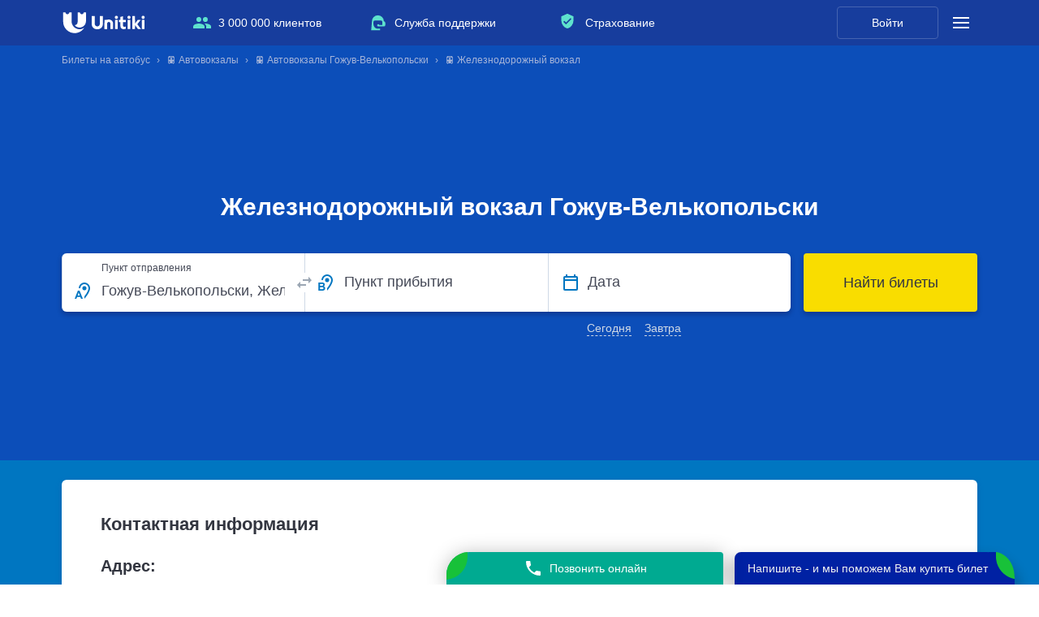

--- FILE ---
content_type: text/html; charset=UTF-8
request_url: https://unitiki.by/avtovokzaly/goghuv-velkopolski/gheleznodoroghnyy-vokzal
body_size: 9470
content:
<!DOCTYPE html>
<html lang="ru">
<head>
            <link rel="preload" href="https://cdn.sales-ninja.me/userBundle.js" as="script">
        
    <meta http-equiv="Content-Type" content="text/html; charset=utf-8">
    <meta name="viewport" content="width=device-width, initial-scale=1, viewport-fit=cover"/>
        <meta name="apple-itunes-app" content="app-id=1450181152">
    <meta name="google-play-app" content="app-id=com.unitiki.app">
                <meta name="format-detection" content="telephone=no">
    <title>Железнодорожный вокзал Гожув-Велькопольски — купить билет | Расписание рейсов с ценами, адреса, номера телефонов | Unitiki.by</title>
            <meta name="description" content="&#128653; Узнайте график отправлений автобусов Железнодорожного вокзала в городе Гожув-Велькопольски. &#10004; Актуальные телефоны для связи, адрес и цены на билеты. Адрес автовокзала: улица Dworcowa, дом 1. Купите билет на сайте Unitiki.by.">
                            <meta name="robots" content="noindex, nofollow" />
                <meta property="og:url" content="https://unitiki.by/avtovokzaly/goghuv-velkopolski/gheleznodoroghnyy-vokzal">
    <meta property="og:title" content="Железнодорожный вокзал Гожув-Велькопольски">
    <meta property="og:description" content="&#128653; Узнайте график отправлений автобусов Железнодорожного вокзала в городе Гожув-Велькопольски. &#10004; Актуальные телефоны для связи, адрес и цены на билеты. Адрес автовокзала: улица Dworcowa, дом 1. Купите билет на сайте Unitiki.by.">
    <meta property="og:image" content="https://unitiki.by/img_v5/_common/logo-unitiki.jpg">
    <meta property="og:type" content="product">

        
            <link rel="canonical" href="https://unitiki.by/avtovokzaly/goghuv-velkopolski/gheleznodoroghnyy-vokzal">
                            <link rel="alternate" hreflang="ru-by" href="https://unitiki.by/avtovokzaly/goghuv-velkopolski/gheleznodoroghnyy-vokzal">
                                <link rel="alternate" hreflang="ru-ru" href="https://unitiki.com/avtovokzaly/goghuv-velkopolski/gheleznodoroghnyy-vokzal">
                                <link rel="alternate" hreflang="ru-ua" href="https://unitiki.com.ua/avtovokzaly/goghuv-velkopolski/gheleznodoroghnyy-vokzal">
                    
    <script type='application/ld+json'>{"@context":"http:\/\/schema.org","@type":"WebSite","@id":"#website","url":"https:\/\/unitiki.by\/","name":"Unitiki"}</script>
    <script type='application/ld+json'>{"@context":"http:\/\/schema.org","@type":"Organization","url":"https:\/\/unitiki.by\/", "@id":"#organization","name":"Unitiki","logo":"https:\/\/unitiki.by\/img\/logo.png"}</script>
    <script type="application/ld+json">{"@context":"http:\/\/schema.org","@type":"LocalBusiness","url":"https:\/\/unitiki.by","name":"Unitiki","image":"https:\/\/unitiki.by\/img_v5\/_common\/logo.svg","description":"Unitiki.by позволяет Вам купить билеты на автобус. На нашем сервисе Вы можете посмотреть расписание автобусов и купить билеты на рейсы перевозчиков по России, СНГ и Европе.","email":"help@unitiki.com","telephone":"8 800 444-34-51","address":{"@type":"PostalAddress","addressLocality":"Россия, Москва","streetAddress":"Краснопролетарская улица, 16с1"},"geo":{"@type":"GeoCoordinates","latitude":"55.777202","longitude":"37.607853"}}</script>
    
            <link rel="stylesheet" href="/css_v5/main.css?v=20251008">
    
    
    
            <script src="/js_v5/main-min.js?v=20251008" defer></script>
    
    <link rel="icon"                sizes="196x196" href="/img_v5/favicon/apple-touch-icon.png" type="image/png">
    <link rel="apple-touch-icon"    sizes="196x196" href="/img_v5/favicon/apple-touch-icon.png">
    <link rel="apple-touch-icon"    sizes="72x72"   href="/img_v5/favicon/apple-touch-icon-72x72.png">
    <link rel="apple-touch-icon"    sizes="76x76"   href="/img_v5/favicon/apple-touch-icon-76x76.png">
    <link rel="apple-touch-icon"    sizes="114x114" href="/img_v5/favicon/apple-touch-icon-114x114.png">
    <link rel="apple-touch-icon"    sizes="120x120" href="/img_v5/favicon/apple-touch-icon-120x120.png">
    <link rel="apple-touch-icon"    sizes="144x144" href="/img_v5/favicon/apple-touch-icon-144x144.png">
    <link rel="apple-touch-icon"    sizes="152x152" href="/img_v5/favicon/apple-touch-icon-152x152.png">
    <link rel="icon"                sizes="16x16"   href="/img_v5/favicon/favicon-16.png" />
    <link rel="icon"                sizes="32x32"   href="/img_v5/favicon/favicon-32.png" />
    <link rel="icon"                sizes="48x48"   href="/img_v5/favicon/favicon-48.png" />
    <link rel="icon"                sizes="64x64"   href="/img_v5/favicon/favicon-64.png" />
    <link rel="icon"                sizes="128x128" href="/img_v5/favicon/favicon-128.png"/>

    <meta name="mailru-verification" content="051d8bbec7e0496b" />

        <script type="text/javascript">
        !function(n,e,t,r,a,s){function i(n,r){var a=e.createElement(t),s=e.getElementsByTagName(t)[0];a.async=1,a.src=n,a.onerror=r,s.parentNode.insertBefore(a,s)}n.SalesNinja=["init","start","onPersonalization","reachGoal"].reduce(function(e,t){return e[t]=function(){var e=Array.prototype.slice.call(arguments);e.unshift(t),n[r].apply(0,e)},e},{k:r,ready:!1}),n[r]=function(){var e,t,a=new Promise(function(n,r){e=n,t=r});return(n[r].r=n[r].r||[]).push({s:e,f:t}),(n[r].c=n[r].c||[]).push(arguments),a},i(a,function(){i(s)})}(window,document,"script","ninja","https://cdn.sales-ninja.me/userBundle.js","https://bundle.sales-ninja.me/userBundle.js");

        ninja('init', '3c726a66-1b9c-4de1-9d40-895c3b572705', {fast: true, usePersonalizationForBadInternet: false, sessionCookieKey: 'sn-sid', customerCookieKey: 'sn-cid'});

        ninja('start');
    </script>
    </head>
<body class="">
    <img class="sprite-load" style="position:absolute;top:0;right:0;width:1px;height:1px;z-index:-1000;pointer-events:none;user-select:none;" src="/img_v5/_common/sprite.svg?v=20251008" width="1" height="1" alt="1">
        <script>
        var __ymk__ = '69ff1130-b8ce-4cdb-bd20-bda1aacf3abe';
        var __ymsk__ = 'cb9600b7-3578-4ace-bc35-38474e2f2e7a';
    </script>

    
    
<header class="header--main">
    <div class="main-panel">
        <div class="main-panel__inside">

            <div class="main-logo">
                                    <a class="main-logo__link" href="https://unitiki.by">
                        <img class="main-logo__img" src="/img_v5/_common/logo.svg" width="104" height="26" alt="Unitiki">
                    </a>
                                <a href="https://unitiki.by"></a>
            </div>

            <ul class="main-panel__offers">
                <li class="main-panel__offers-clause main-panel__offers-clause--people j-utp-count">
                    <span class="main-panel__offers-clause-title">3 000 000 клиентов</span>
                    <div class="main-panel__offers-clause-dropdown">
                        <div class="main-panel__offers-clause-content">
                            <span>3&nbsp;000&nbsp;000&nbsp;человек в&nbsp;месяц посещают наш сайт для&nbsp;уточнения расписания и&nbsp;покупки билетов</span>
                        </div>
                        <footer class="main-panel__offers-clause-footer">
                            <ul class="header-reviews-rating">
                                <li class="header-reviews-rating__clause">
                                    <a class="header-reviews-rating__clause-link" href="https://yandex.ru/profile/211917460409">
                                        <img class="header-reviews-rating__clause-picture" src="/img_v5/header/yandex-rating.svg" width="94" height="32" alt="Яндекс">
                                    </a>
                                    <div class="header-reviews-rating__clause-value">
                                        <span class="header-reviews-rating__clause-value-entity">4,9</span> <span class="header-reviews-rating__clause-value-total">/ 5</span>
                                    </div>
                                </li>
                                <li class="header-reviews-rating__clause">
                                    <a class="header-reviews-rating__clause-link" href="https://www.google.ru/maps/place/Unitiki+-+%D0%91%D0%B8%D0%BB%D0%B5%D1%82%D1%8B+%D0%BD%D0%B0+%D0%B0%D0%B2%D1%82%D0%BE%D0%B1%D1%83%D1%81/@55.776989,37.607608,15z/data=!4m14!1m8!3m7!1s0x0:0xe6cc411d63acb00f!2zVW5pdGlraSAtINCR0LjQu9C10YLRiyDQvdCwINCw0LLRgtC-0LHRg9GB!8m2!3d55.776923!4d37.6072989!9m1!1b1!3m4!1s0x0:0xe6cc411d63acb00f!8m2!3d55.776923!4d37.6072989">
                                        <img class="header-reviews-rating__clause-picture" src="/img_v5/header/google-rating.svg" width="94" height="32" alt="Google">
                                    </a>
                                    <div class="header-reviews-rating__clause-value">
                                        <span class="header-reviews-rating__clause-value-entity">4,3</span> <span class="header-reviews-rating__clause-value-total">/ 5</span>
                                    </div>
                                </li>
                            </ul>
                        </footer>
                    </div>
                </li>
                <li class="main-panel__offers-clause main-panel__offers-clause--support j-utp-count">
                    <span class="main-panel__offers-clause-title">Служба поддержки</span>
                    <div class="main-panel__offers-clause-dropdown">
                        <div class="main-panel__offers-clause-content">
                            <ul class="header-offers-support">
                                                                <li class="header-offers-support__clause header-offers-support__clause--email">
                                    <a class="header-offers-support__clause-link" href="mailto:help@unitiki.com">help@unitiki.com</a>
                                </li>
                            </ul>
                        </div>
                    </div>
                </li>
                <li class="main-panel__offers-clause main-panel__offers-clause--insurance j-utp-count">
                    <span class="main-panel__offers-clause-title">Страхование</span>
                    <div class="main-panel__offers-clause-dropdown">
                        <div class="main-panel__offers-clause-content">
                            <span>Вы можете защитить поездку от&nbsp;непредвиденных расходов</span>
                        </div>
                        <footer class="main-panel__offers-clause-footer">
                            <img class="main-panel__offers-clause--insurance-logo" src="/img_v5/header/logo-alfastrah.svg" width="125" height="26" alt="Альфа Страхование">
                        </footer>
                    </div>
                </li>
            </ul>

            <div class="main-panel__callcenter main-panel__callcenter--active">
                            </div>

            <div class="main-panel__profile">
                                    <a href="/login" class="main-panel__profile-link">Войти</a>
                            </div>

            <div class="main-panel__submenu">
                <span class="main-panel__submenu-icon j-show-submenu">
                    <span class="main-panel__submenu-icon__inside"></span>
                </span>
                <div class="main-panel__overlay">
                    <div class="main-panel__overlay-fade j-close-submenu"></div>
                    <aside class="main-panel__modal">
                        <section class="main-panel__modal-section">
                            <div class="modal-support">
                                <div class="modal-support__message">Обращайтесь по&nbsp;любым вопросам <br>в&nbsp;нашу службу поддержки</div>
                                                                <a class="modal-support__email" href="mailto:help@unitiki.com">help@unitiki.com</a>
                            </div>
                        </section>
                        <section class="main-panel__modal-section">
                            <ul class="main-panel__offers">
                                <li class="main-panel__offers-clause main-panel__offers-clause--people">
                                    <span class="main-panel__offers-clause-title j-show-modal-utp j-mobile-present-click-count">3 000 000 клиентов</span>
                                    <div class="main-panel__offers-clause-dropdown">
                                        <div class="main-panel__offers-clause-content">
                                            <span>3&nbsp;000&nbsp;000&nbsp;человек в&nbsp;месяц посещают наш сайт для&nbsp;уточнения расписания и&nbsp;покупки билетов</span>
                                        </div>
                                        <footer class="main-panel__offers-clause-footer">
                                            <ul class="header-reviews-rating">
                                                <li class="header-reviews-rating__clause">
                                                    <a class="header-reviews-rating__clause-link" href="https://yandex.ru/profile/211917460409">
                                                        <img class="header-reviews-rating__clause-picture" src="/img_v5/header/yandex-rating.svg" width="94" height="32" alt="Яндекс">
                                                    </a>
                                                    <div class="header-reviews-rating__clause-value">
                                                        <span class="header-reviews-rating__clause-value-entity">4,9</span> <span class="header-reviews-rating__clause-value-total">/ 5</span>
                                                    </div>
                                                </li>
                                                <li class="header-reviews-rating__clause">
                                                    <a class="header-reviews-rating__clause-link" href="https://www.google.ru/maps/place/Unitiki+-+%D0%91%D0%B8%D0%BB%D0%B5%D1%82%D1%8B+%D0%BD%D0%B0+%D0%B0%D0%B2%D1%82%D0%BE%D0%B1%D1%83%D1%81/@55.776989,37.607608,15z/data=!4m14!1m8!3m7!1s0x0:0xe6cc411d63acb00f!2zVW5pdGlraSAtINCR0LjQu9C10YLRiyDQvdCwINCw0LLRgtC-0LHRg9GB!8m2!3d55.776923!4d37.6072989!9m1!1b1!3m4!1s0x0:0xe6cc411d63acb00f!8m2!3d55.776923!4d37.6072989">
                                                        <img class="header-reviews-rating__clause-picture" src="/img_v5/header/google-rating.svg" width="94" height="32" alt="Google">
                                                    </a>
                                                    <div class="header-reviews-rating__clause-value">
                                                        <span class="header-reviews-rating__clause-value-entity">4,3</span> <span class="header-reviews-rating__clause-value-total">/ 5</span>
                                                    </div>
                                                </li>
                                            </ul>
                                        </footer>
                                    </div>
                                </li>
                                <li class="main-panel__offers-clause main-panel__offers-clause--support">
                                    <span class="main-panel__offers-clause-title j-show-modal-utp j-mobile-present-click-count">Служба поддержки</span>
                                    <div class="main-panel__offers-clause-dropdown">
                                        <div class="main-panel__offers-clause-content">
                                            <ul class="header-offers-support">
                                                <li class="header-offers-support__clause header-offers-support__clause--callcenter header-offers-support__clause--callcenter--active">
                                                    <a class="header-offers-support__clause-phone" href="tel:8 (800) 444-34-51">8 (800) 444-34-51</a>
                                                    <div class="header-offers-support__clause-time">Круглосуточно</div>
                                                </li>
                                                <li class="header-offers-support__clause header-offers-support__clause--email">
                                                    <a class="header-offers-support__clause-link" href="mailto:help@unitiki.com">help@unitiki.com</a>
                                                </li>
                                            </ul>
                                        </div>
                                    </div>
                                </li>
                                <li class="main-panel__offers-clause main-panel__offers-clause--insurance">
                                    <span class="main-panel__offers-clause-title j-show-modal-utp j-mobile-present-click-count">Страхование</span>
                                    <div class="main-panel__offers-clause-dropdown">
                                        <div class="main-panel__offers-clause-content">
                                            <span>Вы можете защитить поездку от&nbsp;непредвиденных расходов</span>
                                        </div>
                                        <footer class="main-panel__offers-clause-footer">
                                            <img class="main-panel__offers-clause--insurance-logo" src="/img_v5/header/logo-alfastrah.svg" width="125" height="26" alt="Альфа Страхование">
                                        </footer>
                                    </div>
                                </li>
                            </ul>
                        </section>
                        <section class="main-panel__modal-section">
                            <ul class="modal-sidemenu">
                                <li class="modal-sidemenu__clause"><a class="modal-sidemenu__clause-link" href="/faq/common">Пассажирам</a></li>
                                <li class="modal-sidemenu__clause"><a class="modal-sidemenu__clause-link" href="/agents">Агентам</a></li>
                                <li class="modal-sidemenu__clause"><a class="modal-sidemenu__clause-link" href="/partners">Партнерам</a></li>
                                <li class="modal-sidemenu__clause"><a class="modal-sidemenu__clause-link" href="/contacts">Контакты</a></li>
                            </ul>
                        </section>
                        <section class="main-panel__modal-section">
                            <header class="modal-geography__header">География</header>
                            <!--noindex-->
                            <nav class="modal-geography">
                                                                                                        <a class="modal-geography__link modal-geography__link--com" href="https://unitiki.com/">Билеты на автобусы России</a>
                                                                                                                                                                                                                <a class="modal-geography__link modal-geography__link--by" href="https://unitiki.by/">Билеты на автобусы Беларуси</a>
                                                                                                </nav>
                            <!--/noindex-->
                        </section>
                        <span class="main-panel__modal-close j-close-submenu"></span>
                        <span class="main-panel__modal-arrowclose j-close-submenu"></span>
                        <span class="main-panel__modal-subtitle">Меню</span>
                    </aside>
                </div>
            </div>
        </div>
    </div>

    <div class="sub-panel ">
        <div class="sub-panel__inside">
                    <div class="sub-panel__breadcrumbs">
                            <nav class="breadcrumbs__inside">
               <ul itemscope="" itemtype="http://schema.org/BreadcrumbList" class="new-breadcrumb-list breadcrumbs__thread">
                                    <li itemprop="itemListElement" itemscope="" itemtype="http://schema.org/ListItem" class="new-breadcrumb breadcrumbs__clause">
                        <span><a href="/" title="Билеты на автобус" itemscope="" itemprop="item" itemtype="http://schema.org/Thing" itemid="https://unitiki.by/"><span itemprop="name">Билеты на автобус</span></a></span>
                        <meta itemprop="position" content="0">
                    </li>
                                    <li itemprop="itemListElement" itemscope="" itemtype="http://schema.org/ListItem" class="new-breadcrumb breadcrumbs__clause">
                        <span><a href="/avtovokzaly" title="&#128653;&nbsp;Автовокзалы" itemscope="" itemprop="item" itemtype="http://schema.org/Thing" itemid="https://unitiki.by/avtovokzaly"><span itemprop="name">&#128653;&nbsp;Автовокзалы</span></a></span>
                        <meta itemprop="position" content="1">
                    </li>
                                    <li itemprop="itemListElement" itemscope="" itemtype="http://schema.org/ListItem" class="new-breadcrumb breadcrumbs__clause">
                        <span><a href="/avtovokzaly/goghuv-velkopolski" title="&#128653;&nbsp;Автовокзалы Гожув-Велькопольски" itemscope="" itemprop="item" itemtype="http://schema.org/Thing" itemid="https://unitiki.by/avtovokzaly/goghuv-velkopolski"><span itemprop="name">&#128653;&nbsp;Автовокзалы Гожув-Велькопольски</span></a></span>
                        <meta itemprop="position" content="2">
                    </li>
                                    <li itemprop="itemListElement" itemscope="" itemtype="http://schema.org/ListItem" class="new-breadcrumb breadcrumbs__clause">
                        <span><a href="/avtovokzaly/goghuv-velkopolski/gheleznodoroghnyy-vokzal" title="&#128653;&nbsp;Железнодорожный вокзал" itemscope="" itemprop="item" itemtype="http://schema.org/Thing" itemid="https://unitiki.by/avtovokzaly/goghuv-velkopolski/gheleznodoroghnyy-vokzal"><span itemprop="name">&#128653;&nbsp;Железнодорожный вокзал</span></a></span>
                        <meta itemprop="position" content="3">
                    </li>
                               </ul>
            </nav>
                    </div>
                            <div class="main-ride-search j-main-ride-search">
                                    <h1 class="main-ride-search__title">Железнодорожный вокзал Гожув-Велькопольски</h1>
                                <form action="/ride/search" method="get" class="main-ride-search__form-tag main-ride-search__form-tag--crouched j-header-search-form">
                                        <div class="main-ride-search__crouched j-search__rollout">
                        <div class="main-ride-search__crouched-inside">
                            <div class="main-ride-search__crouched-entity">
                                <div class="main-ride-search__crouched-cities">Гожув-Велькопольски</div>
                                <div class="main-ride-search__crouched-date">Все даты</div>
                            </div>
                        </div>
                    </div>
                    <div class="main-ride-search__form">
                        <div class="main-ride-search__form-fields">
                            <div class="input-block j-ride-search-input-hold main-ride-search__input-wrapper main-ride-search__input-wrapper--from">
                                <input autocomplete="off" placeholder="Город отправления" type="text" class="input-block__input j-ride-search-input j-ride-search-from main-ride-search__input main-ride-search__input--from" value="Гожув-Велькопольски, Железнодорожный вокзал" data-city-title="Гожув-Велькопольски">
                                <input autocomplete="off" type="hidden" class="city-start-lat city-text-lat" name="city_start_lat" value="Goghuv-Velkopolski">
                                <input autocomplete="off" type="hidden" class="city-start-id req city-id" name="city_start" value="37429">
                                <input autocomplete="off" type="hidden" class="city-start-region-title-lat" name="city_start_region_title_lat" value="PL">
                                <input autocomplete="off" type="hidden" class="station-id-start" name="station_id_start" value="51806" data-optional="1">
                                <div class="input-block__placeholder main-ride-search__input-placeholder">Пункт отправления</div>
                                <span class="main-ride-search__input-overlay j-mobile-modal-search-from"></span>
                            </div>
                            <div class="main-ride-search__switch">
                                <span class="main-ride-search__switch-inside j-ride-search-switcher main-ride-search__switch-inside--unroll"></span>
                            </div>
                            <div class="input-block j-ride-search-input-hold main-ride-search__input-wrapper main-ride-search__input-wrapper--to main-ride-search__input-wrapper--covered input-block--covered">
                                <input autocomplete="off" placeholder="Город прибытия" type="text" class="input-block__input j-ride-search-input j-ride-search-to main-ride-search__input main-ride-search__input--to" value="" data-city-title="">
                                <input autocomplete="off" type="hidden" class="city-end-lat city-text-lat" name="city_end_lat" value="">
                                <input autocomplete="off" type="hidden" class="city-end-id req city-id" name="city_end" value="">
                                <input autocomplete="off" type="hidden" class="city-end-region-title-lat" name="city_end_region_title_lat" value="">
                                <input autocomplete="off" type="hidden" class="station-id-end" name="station_id_end" value="" data-optional="1">
                                <div class="input-block__placeholder main-ride-search__input-placeholder">Пункт прибытия</div>
                                <div class="main-ride-search__input-overlay j-mobile-modal-search-to"></div>
                            </div>
                            <div class="input-block j-ride-search-input-hold main-ride-search__input-wrapper main-ride-search__input-wrapper--date main-ride-search__input-wrapper--solid main-ride-search__input-wrapper--covered">
                                <input autocomplete="off" readonly="readonly" type="text" class="input-block__input j-ride-search-input j-ride-search-date main-ride-search__input main-ride-search__input--date j-ride-calendar j-ride-calendar__header" name="date" placeholder="ДД.ММ.ГГГГ" value="">
                                <div class="input-block__placeholder main-ride-search__input-placeholder">Дата</div>
                                <label class="main-ride-search__pic j-ride-calendar j-ride-calendar__header"></label>
                                                                <ul class="main-ride-search__quick-dates">
                                    <li class="main-ride-search__quick-date j-choose-date-today">Сегодня</li>
                                    <li class="main-ride-search__quick-date j-choose-date-tomorrow">Завтра</li>
                                </ul>
                                                            </div>
                        </div>
                        <button class="main-ride-search__submit button j-submit-ride-search" type="submit">
                            <span class="button__entity">Найти билеты</span>
                        </button>
                    </div>
                </form>

                <input type="hidden" name="loaded_city_start_id" value="37429">
                <input type="hidden" name="loaded_city_end_id" value="">
                <input type="hidden" name="loaded_station_id_start" value="51806">
                <input type="hidden" name="loaded_station_id_end" value="">
                <input type="hidden" name="loaded_widget_date" value="">
            </div>
        </div>
                        </div>
    </div>
</header>
<main>
    <div class="main__inside">
        <div class="blank">
            

                                        <section class="content-block">
                        <h2>Контактная информация</h2>
                        <div class="b-contact_info_container">
                                                    <div class="b-address_block"><h3 class="b-contact_info_container__title">Адрес:</h3><span id="address_text" class="b-address_text">улица Dworcowa, дом 1</span>
                                <br>
                                <div class="b-button_container"><a class="b-copy_address">Скопировать адрес</a> <a class="b-show_on_map">Показать на карте</a></div>
                            </div>
                                                                                                                        </div>
                                                                    </section>
                                
                    
                    <h2>Железнодорожный вокзал — расписание и билеты на автобусы</h2>
                            
                                    
                    
                                                <section class="stations-nearest">
            <h2 class="stations-nearest__title">Другие вокзалы, находящиеся недалеко от Железнодорожный вокзал Гожув-Велькопольски</h2>
            <ul class="stations-nearest__list">
                                    <li class="stations-nearest__item">
                        <a href="/avtovokzaly/kostshin-nad-odroy/avtovokzal-kostshin-nad-odroy">
                            Автовокзал Костшин-над-Одрой (43 км)
                        </a>
                    </li>
                                    <li class="stations-nearest__item">
                        <a href="/avtovokzaly/svebodzin/avtovokzal-svebodzin">
                            Автовокзал Свебодзин (58 км)
                        </a>
                    </li>
                                    <li class="stations-nearest__item">
                        <a href="/avtovokzaly/slubice/avtovokzal-slubice">
                            Автовокзал Слубице (62 км)
                        </a>
                    </li>
                                    <li class="stations-nearest__item">
                        <a href="/avtovokzaly/frankfurt-na-odere/gheleznodoroghnyy-vokzal-frankfurt-na-odere">
                            Железнодорожный вокзал Франкфурт-на-Одере (64 км)
                        </a>
                    </li>
                                    <li class="stations-nearest__item">
                        <a href="/avtovokzaly/krosno-odghanske/avtovokzal-krosno-odghanske">
                            Автовокзал Кросно-Оджанське (77 км)
                        </a>
                    </li>
                                    <li class="stations-nearest__item">
                        <a href="/avtovokzaly/zelena-gura/avtovokzal-zelena-gura">
                            Автовокзал Зелена-Гура (89 км)
                        </a>
                    </li>
                                    <li class="stations-nearest__item">
                        <a href="/avtovokzaly/schecin-zapadno-pomorskoe-voevodstvo/gheleznodoroghnyy-vokzal-schecin">
                            Железнодорожный вокзал Щецин (90 км)
                        </a>
                    </li>
                                    <li class="stations-nearest__item">
                        <a href="/avtovokzaly/schecin-zapadno-pomorskoe-voevodstvo/glavnyy-vokzal-schecin">
                            Главный вокзал Щецин (90 км)
                        </a>
                    </li>
                                    <li class="stations-nearest__item">
                        <a href="/avtovokzaly/schecin-zapadno-pomorskoe-voevodstvo/avtovokzal-schecin">
                            Автовокзал Щецин (90 км)
                        </a>
                    </li>
                                    <li class="stations-nearest__item">
                        <a href="/avtovokzaly/volshtyn/avtovokzal-volshtyn">
                            Автовокзал Вольштын (91 км)
                        </a>
                    </li>
                            </ul>
        </section>
        
                <section class="content-block route-information">
                    <h2 class="route-information__title">Железнодорожный вокзал на карте</h2>
                    <div id="map" class="map-hold"></div>
                    <div class="baloon m-hidden">
                        <strong>Город Гожув-Велькопольски</strong>, <strong>станция Железнодорожный вокзал</strong>
                        <div>улица Dworcowa, дом 1</div>                                            </div>
                </section>
        </div>
    </div>
</main>
<footer>
    <div class="footer__inside">
        <div class="footer__column footer__column--information j-footer-toggle">
            <strong class="footer__column-title j-footer-toggle">Информация</strong>
            <nav class="footer__column-navigation">
                <a href="/faq/common">Пассажирам</a>
                <a href="/policy">Политика персональных данных</a>
                <a href="/agents">Агентам</a>
                <a href="/partners">Партнерам</a>
                <a href="/contacts">Контакты</a>
                <a href="/reviews">Отзывы</a>
            </nav>
        </div>
        <div class="footer__column footer__column--territory j-footer-toggle">
            <strong class="footer__column-title j-footer-toggle">География</strong>
            <!--noindex-->
            <nav class="footer__column-navigation">
                                                <a href="https://unitiki.com/" class="footer__domain-links footer__domain-links--com"> Билеты на автобусы России</a>
                                                                                            <a href="https://unitiki.by/" class="footer__domain-links footer__domain-links--by"> Билеты на автобусы Беларуси</a>
                                        </nav>
            <!--/noindex-->
        </div>
        <div class="footer__column footer__column--catalog j-footer-toggle">
            <strong class="footer__column-title j-footer-toggle">Справочник</strong>
            <nav class="footer__column-navigation">
                <a href="/avtovokzaly">Автовокзалы</a>
                <a href="/raspisanie-avtobusov">Расписание автобусов</a>
                <a href="/perevozchiki">Перевозчики</a>
                <a href="/napravleniya">Направления</a>
                <a href="/blog">Блог</a>
            </nav>
        </div>
        <div class="footer__column footer__column--contacts">
            <ul class="footer__contacts">
                                        <li class="footer__contacts-clause footer__contacts-clause--application">
                    <a class="footer__android j-link-footer-banner-google" target="_blank" href="http://play.google.com/store/apps/details?id=com.unitiki.app" rel="noopener noreferrer"></a>
                    <a class="footer__apple j-link-footer-banner-apple" target="_blank" href="https://itunes.apple.com/ru/app/id1450181152" rel="noopener noreferrer"></a>
                    <a class="footer__rustore" target="_blank" href="https://www.rustore.ru/catalog/app/com.unitiki.app" rel="noopener noreferrer"></a>
                    <a class="footer__skolkovo" target="_blank" href="https://navigator.sk.ru/orn/1127327"></a>
                </li>
                        </ul>
        </div>
    </div>
</footer><script>
        var map_coords_center = {
        lat: 52.72779427976795,
        lng: 15.22926092133511    };
    var map_zoom = 16;
        var title_search = "";

    document.addEventListener("DOMContentLoaded", function() {
        $(".b-show_on_map").click(function () {
            $([document.documentElement, document.body]).animate({
                scrollTop: $("#map").offset().top
            }, 400);
        });

        $(".b-copy_address").click(function () {
            var $temp = $("<input>");
            $("body").append($temp);
            $temp.val($("#address_text").text()).select();
            document.execCommand("copy");
            $temp.remove();
        });
    });
</script>
<script src="/js_v5/_common/map.js?v=20251008"></script>
<style>
    #map {
        height: 598px;
    }
</style>    <!-- modal simple -->
    <aside class="dialog j-dialog-window" id="dialog-simple">
        <section class="block block--dialog">
            <header class="block__header block__header--dialog">
                <span class="block__title block__title--dialog j-dialog-title"></span>
            </header>
            <nav class="block__navigation">
                <a class="dialog__close j-dialog-close" href="#"></a>
                <div class="dialog__back-title j-dialog-back-title"></div>
            </nav>
            <div class="block__content j-dialog-content"></div>
            <footer class="block__footer j-dialog-footer"></footer>
        </section>
    </aside>

            <!-- Top.Mail.Ru counter -->
<script type="text/javascript">
    var _tmr = window._tmr || (window._tmr = []);
    _tmr.push({id: "3584217", type: "pageView", start: (new Date()).getTime()});
    (function (d, w, id) {
        if (d.getElementById(id)) return;
        var ts = d.createElement("script"); ts.type = "text/javascript"; ts.async = true; ts.id = id;
        ts.src = "https://top-fwz1.mail.ru/js/code.js";
        var f = function () {var s = d.getElementsByTagName("script")[0]; s.parentNode.insertBefore(ts, s);};
        if (w.opera == "[object Opera]") { d.addEventListener("DOMContentLoaded", f, false); } else { f(); }
    })(document, window, "tmr-code");
</script>
<noscript><div><img src="https://top-fwz1.mail.ru/counter?id=3584217;js=na" style="position:absolute;left:-9999px;" alt="Top.Mail.Ru" /></div></noscript>
<!-- /Top.Mail.Ru counter -->
<script>
    window.tmr_id = 3584217;
    window.tmr_is_debug = false;
    if (typeof TopMailRu !== 'undefined') {
        window.tmr_manager = new TopMailRu(3584217, window.tmr_is_debug);
    }
</script>    
    <!-- Yandex.Metrika counter -->
<script type="text/javascript">
var yaParams = {};
//инициализируем глобальную переменную для метрики
var yaCounter;
</script>

<script type="text/javascript">
    window.dataLayer = window.dataLayer || [];
    (function(m, e, t, r, i, k, a) {
        m[i] = m[i] || function() {
            (m[i].a = m[i].a || []).push(arguments)
        };
        m[i].l = 1 * new Date();
        k = e.createElement(t), a = e.getElementsByTagName(t)[0], k.async = 1, k.src = r, a.parentNode.insertBefore(k, a)
    })(window, document, "script", "https://mc.yandex.ru/metrika/tag.js", "ym");

    document.addEventListener("DOMContentLoaded", function() {
        ym(45260448, "init", {
            webvisor:false,
            clickmap: false,
            trackLinks: true,
            accurateTrackBounce: true,
            ecommerce: "dataLayer",
            trackHash: true,
            triggerEvent: true,
        });
    });

    document.addEventListener('yacounter45260448inited', function(e) {
        window.yaCounter = {
            reachGoal:  function(goal) {
                return ym(45260448, 'reachGoal', goal);
            },
            getClientID: function() {
                return ym(45260448, 'getClientID');
            },
        }

        yc_manager.proceedQueue();
    })
</script>
<noscript><div><img src="https://mc.yandex.ru/watch/45260448" style="position:absolute; left:-9999px;" alt="" /></div></noscript>


    
            <!-- BEGIN JIVOSITE CODE {literal} -->
        <div class="jivobutton j-jivo-button">
            <div class="jivobutton__inner">
                <div class="jivobutton__content">Напишите - и мы поможем Вам купить билет</div>
                <div class="jivobutton__leaf">
                    <div class="jivobutton__leaf-inner"></div>
                </div>
            </div>
        </div>
        <script>
            document.addEventListener('DOMContentLoaded', function() {
                $(function() {
                    $('.j-jivo-button').on('click touchstart', function (){
                        $(this).off('click touchstart');

                        var widget_id = '4bQaMng4IT';
                        var d=document;
                        var w=window;
                        function l(){
                            var s = document.createElement('script'); s.type = 'text/javascript'; s.async = true; s.src = '//code.jivosite.com/script/widget/'+widget_id; var ss = document.getElementsByTagName('script')[0]; ss.parentNode.insertBefore(s, ss);
                        }
                        if(d.readyState=='complete'){l();}else{if(w.attachEvent){w.attachEvent('onload',l);}else{w.addEventListener('load',l,false);}}
                    })
                });
            });
        </script>
        <!-- {/literal} END JIVOSITE CODE -->
    
    
    
    <script>
    var tracking_params = {
            city_id_start: '37429',
            station_id_start: '51806',
        };
</script>
    
            <div class="mango-call-site call-site" data-options='{"host": "widgets.mango-office.ru/", "id": "MTAwMTU1MDc=", "errorMessage": "В данный момент наблюдаются технические проблемы и совершение звонка невозможно"}'>
    <button class="call-site__button" type="button">
        <span class="call-site__button-entity"><span class="mq-desktop-hide">Позвонить онлайн</span></span>
    </button>
</div>
<script>!function(t){function e(t){options=JSON.parse(t.getAttribute("data-options")),t.querySelector("button, a").setAttribute("onClick","window.open('https://"+options.host+"widget/call-from-site-auto-dial/"+options.id+"', '_blank', 'width=238,height=400,resizable=no,toolbar=no,menubar=no,location=no,status=no'); return false;")}for(var o=document.getElementsByClassName(t),n=0;n<o.length;n++){var i=o[n];if("true"!=o[n].getAttribute("init")){options=JSON.parse(o[n].getAttribute("data-options"));var a=document.createElement("link");a.setAttribute("rel","stylesheet"),a.setAttribute("type","text/css"),a.setAttribute("href",window.location.protocol+"//"+options.host+"css/widget-button.css"),a.readyState?a.onreadystatechange=function(){("complete"==this.readyState||"loaded"==this.readyState)&&e(i)}:(a.onload=e(i),a.onerror=function(){options=JSON.parse(i.getAttribute("data-options")),i.querySelector("."+t+" button, ."+t+" a").setAttribute("onClick","alert('"+options.errorMessage+"');")}),(i||document.documentElement).appendChild(a),i.setAttribute("init","true")}}}("mango-call-site");</script>

    
    
    
    
    <script>
    window.targetAdsDataLayer = window.targetAdsDataLayer || {};
    function _targetadsTag(){window.targetAdsDataLayer.data = arguments;}
    function initTargetAds() {
        _targetadsTag('init', 12944);
        _targetadsTag('page_view');
    }
</script>
<script src="https://cdn.targetads.io/websdk/index.js" onload="initTargetAds()"></script>


</body>
</html>

--- FILE ---
content_type: application/javascript
request_url: https://unitiki.by/js_v5/_common/map.js?v=20251008
body_size: 560
content:
// Карта
var myMap;

document.addEventListener('DOMContentLoaded', function() {
    $(function () {
        var map_loaded = false;
        function init() {
            if (!map_coords_center) {
                var coodrsCenter = ['55.753994', '37.622093'];
            } else {
                var coodrsCenter = [map_coords_center.lat, map_coords_center.lng];
            }
            if (!map_zoom) {
                var zoom = 10;
            } else {
                var zoom = map_zoom;
            }

            myMap = new ymaps.Map('map', {
                center: coodrsCenter,
                zoom: zoom,
                controls: ['zoomControl', 'typeSelector', 'fullscreenControl']
            });

            if (!map_coords_center) {
                ymaps.geocode(title_search, {kind: 'locality', results: 1}).then(function (res) {
                    var coords = res.geoObjects.get(0).geometry.getCoordinates();
                    myMap.setCenter(coords);
                });
            }

            if (map_coords_center) {
                createBalloon([map_coords_center.lat, map_coords_center.lng]);
                createPlacemark([map_coords_center.lat, map_coords_center.lng]);
            }

        }

        if ($(window).scrollTop() + $(window).height() < 0.9 * $('#map').offset().top) {
            $(window).on('scroll.lazy_map', function() {
                if (!map_loaded) {
                    if ($(window).scrollTop() + $(window).height() >= 0.9 * $('#map').offset().top) {
                        map_loaded = true;
                        $(window).off('scroll.lazy_map');

                        load_yamaps(init);
                    }
                }
            });
        } else {
            load_yamaps(init);
        }
    });
});

function createBalloon(coords) {
    myMap.balloon.open(coords, $('.baloon').html(), {
        closeButton: true
    });
}

function createPlacemark(coords) {
    myPlacemark = new ymaps.Placemark(coords);
    myMap.geoObjects.add(myPlacemark);
}

--- FILE ---
content_type: text/plain; charset=utf-8
request_url: https://eye.targetads.io/web/collect?dl=https%3A%2F%2Funitiki.by%2Favtovokzaly%2Fgoghuv-velkopolski%2Fgheleznodoroghnyy-vokzal&ref=&ul=en-us%40posix&ww=1280&wh=720&dt=%D0%96%D0%B5%D0%BB%D0%B5%D0%B7%D0%BD%D0%BE%D0%B4%D0%BE%D1%80%D0%BE%D0%B6%D0%BD%D1%8B%D0%B9+%D0%B2%D0%BE%D0%BA%D0%B7%D0%B0%D0%BB+%D0%93%D0%BE%D0%B6%D1%83%D0%B2-%D0%92%D0%B5%D0%BB%D1%8C%D0%BA%D0%BE%D0%BF%D0%BE%D0%BB%D1%8C%D1%81%D0%BA%D0%B8+%E2%80%94+%D0%BA%D1%83%D0%BF%D0%B8%D1%82%D1%8C+%D0%B1%D0%B8%D0%BB%D0%B5%D1%82+%7C+%D0%A0%D0%B0%D1%81%D0%BF%D0%B8%D1%81%D0%B0%D0%BD%D0%B8%D0%B5+%D1%80%D0%B5%D0%B9%D1%81%D0%BE%D0%B2+%D1%81+%D1%86%D0%B5%D0%BD%D0%B0%D0%BC%D0%B8%2C+%D0%B0%D0%B4%D1%80%D0%B5%D1%81%D0%B0%2C+%D0%BD%D0%BE%D0%BC%D0%B5%D1%80%D0%B0+%D1%82%D0%B5%D0%BB%D0%B5%D1%84%D0%BE%D0%BD%D0%BE%D0%B2+%7C+Unitiki.by&pid=12944&cid=TA-1768757692398-5NR2BNJ&yandexuid=&edttm=1768757692&sid=-610709131&ss=1
body_size: 28
content:
12290179796353146105